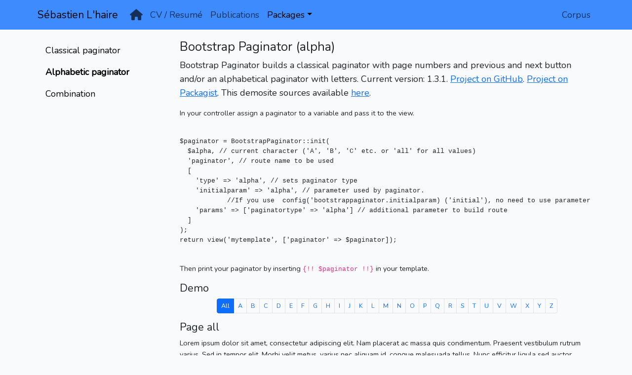

--- FILE ---
content_type: text/html; charset=UTF-8
request_url: https://sebastien.lhaire.org/paginator/alpha
body_size: 4714
content:
<!DOCTYPE html>
<html lang="en">
<head>
    <meta charset="utf-8" />
    <meta http-equiv="X-UA-Compatible" content="IE=edge" />
    <meta name="viewport" content="width=device-width, initial-scale=1" />
    <!-- The above 3 meta tags *must* come first in the head; any other head content must come *after* these tags -->
    <meta name="ROBOTS" content="INDEX, FOLLOW" />
    <meta name="Content-Language" content="en"/>
    <meta name="Publisher" content="Sébastien L&#039;haire"/>
    <meta name="Reply-To" content="sebastien@lhaire.org"/>
    <meta name="description" content="Demo site of Laravel package Paginator, developped by Sébastien L&#039;haire"/>
    <script src="/js/app.js?id=898c2fd1c2776b2d2958d4d77f1cf349"></script>
    <!--[if IE]><link rel="shortcut icon" type="image/x-icon" href="favicon.ico" /><![endif]-->

    <title>Sébastien L'haire - Laravel packages demo site - Bootstrap Paginator (alpha)</title>

    <!-- Bootstrap core CSS -->
    <link href="/css/app.css?id=d4e0dd557247b07d1c8a72b9759f3348" rel="stylesheet"/>
  </head>
  <body>
    <!-- Fixed navbar -->
    <header id="header" class="navbar navbar-expand-md navbar-light fixed-top">
    <nav class="container flex-wrap flex-md-nowrap">
        <a class="navbar-brand" href="https://sebastien.lhaire.org">Sébastien L'haire</a>
        <button class="navbar-toggler" type="button" data-bs-toggle="collapse" data-bs-target="#navbarSupportedContent" aria-controls="navbarSupportedContent" aria-expanded="false" aria-label="Toggle navigation">
          <span class="navbar-toggler-icon"></span>
        </button>
        <div class="collapse navbar-collapse" id="navbarSupportedContent">
          <ul id="main-menu" class="navbar-nav me-auto mb-2 mb-lg-0">
<li id="home-topmenu" class="nav-item">
<a id="home-topmenu-link" class="nav-link" href="https://sebastien.lhaire.org" title="Home">
<i class="fas fa-home fa-lg"></i>
</a>
</li>
<li id="cv-topmenu" class="nav-item">
<a id="cv-topmenu-link" class="nav-link" href="https://sebastien.lhaire.org/cv">
CV / Resumé
</a>
</li>
<li id="publis-topmenu" class="nav-item">
<a id="publis-topmenu-link" class="nav-link" href="https://sebastien.lhaire.org/publis">
Publications
</a>
</li>
<li id="packages-topmenu" class="nav-item dropdown">
<a class="nav-link dropdown-toggle active" href="#" id="packages-topmenuDropdown" role="button" data-bs-toggle="dropdown" aria-expanded="false">
Packages</a>
<ul class="dropdown-menu" aria-labelledby="packages-topmenuDropdown">
<li id="paginator-topmenu">
<a id="paginator-topmenu-link" class="dropdown-item" href="https://sebastien.lhaire.org/paginator">Paginator</a></li>
<li id="daterangepicker-topmenu">
<a id="daterangepicker-topmenu-link" class="dropdown-item" href="https://sebastien.lhaire.org/daterangepicker">Daterangepicker Helper</a></li>
<li id="tablebuilder-topmenu">
<a id="tablebuilder-topmenu-link" class="dropdown-item" href="https://sebastien.lhaire.org/tablebuilder">Table builder</a></li>
<li id="uploader-topmenu">
<a id="uploader-topmenu-link" class="dropdown-item" href="https://sebastien.lhaire.org/uploader">Uploader</a></li>
<li id="autocompleter-topmenu">
<a id="autocompleter-topmenu-link" class="dropdown-item" href="https://sebastien.lhaire.org/autocompleter">Autocompleter</a></li>
<li id="tagsinput-topmenu">
<a id="tagsinput-topmenu-link" class="dropdown-item" href="https://sebastien.lhaire.org/tagsinput">Tags input</a></li>
<li id="formsbootstrap-topmenu">
<a id="formsbootstrap-topmenu-link" class="dropdown-item" href="https://sebastien.lhaire.org/formsbootstrap">FormsBootstrap</a></li>
<li id="menuutils-topmenu">
<a id="menuutils-topmenu-link" class="dropdown-item" href="https://sebastien.lhaire.org/menuutils">Menu and Tab Utils</a></li>
<li id="specialauth-topmenu">
<a id="specialauth-topmenu-link" class="dropdown-item" href="https://sebastien.lhaire.org/specialauth">Specialauth</a></li>
</ul>
</li>
</ul>

          <hr class="d-md-none text-white-50">
          <ul id="main-right-menu" class="navbar-nav flex-row flex-wrap ms-md-auto">
<li id="corpuslink" class="nav-item">
<a id="corpuslink-link" class="nav-link" href="https://corpus.lhaire.org/" target="_blank" rel="noopener noreferrer">
Corpus
</a>
</li>
</ul>
 
        </div>
    </nav>
    </header>
    <main role="main" class="container">
        <div class="row">
    <div class="col-sm-3">
      <ul id="paginator-menu" class="nav flex-column sidemenu">
<li id="classic-menu" class="nav-item">
<a id="classic-menu-link" class="nav-link" href="https://sebastien.lhaire.org/paginator">
Classical paginator
</a>
</li>
<li id="alpha-menu" class="nav-item">
<a id="alpha-menu-link" class="nav-link active" aria-current="page" href="https://sebastien.lhaire.org/paginator/alpha">
Alphabetic paginator
</a>
</li>
<li id="combi-menu" class="nav-item">
<a id="combi-menu-link" class="nav-link" href="https://sebastien.lhaire.org/paginator/combi">
Combination
</a>
</li>
</ul>

    </div>
    <div class="col-sm-9">
    <h3>Bootstrap Paginator (alpha)</h3>
    <p class="lead">Bootstrap Paginator builds a classical paginator with page numbers
      and previous and next button and/or an alphabetical paginator with letters.
      Current version: 1.3.1.
      <a target="_blank" rel="noopener noreferrer" href="https://github.com/seblhaire/bootstrappaginator">Project on GitHub</a>.
      <a target="_blank" rel="noopener noreferrer" href="https://packagist.org/packages/seblhaire/bootstrappaginator">Project on Packagist</a>.
      This demosite sources available <a target="_blank" rel="noopener noreferrer" href="https://github.com/seblhaire/demoseb">here</a>.
    </p>
    <p>In your controller assign a paginator to a variable and pass it to the view.</p>
<pre>
<code>
$paginator = BootstrapPaginator::init(
  $alpha, // current character ('A', 'B', 'C' etc. or 'all' for all values)
  'paginator', // route name to be used
  [
    'type' => 'alpha', // sets paginator type
    'initialparam' => 'alpha', // parameter used by paginator.
            //If you use  config('bootstrappaginator.initialparam) ('initial'), no need to use parameter
    'params' => ['paginatortype' => 'alpha'] // additional parameter to build route
  ]
);
return view('mytemplate', ['paginator' => $paginator]);
</code>
</pre>
    <p>Then print your paginator by inserting <code>{!! $paginator !!}</code> in your template.</p>
    <h4>Demo</h4>
        <nav aria-label="..."><ul class="pagination  pagination-sm justify-content-center"><li class="page-item active"><a class="page-link" href="https://sebastien.lhaire.org/paginator/alpha/all" >All</a></li><li class="page-item"><a class="page-link" href="https://sebastien.lhaire.org/paginator/alpha/A" >A</a></li><li class="page-item"><a class="page-link" href="https://sebastien.lhaire.org/paginator/alpha/B" >B</a></li><li class="page-item"><a class="page-link" href="https://sebastien.lhaire.org/paginator/alpha/C" >C</a></li><li class="page-item"><a class="page-link" href="https://sebastien.lhaire.org/paginator/alpha/D" >D</a></li><li class="page-item"><a class="page-link" href="https://sebastien.lhaire.org/paginator/alpha/E" >E</a></li><li class="page-item"><a class="page-link" href="https://sebastien.lhaire.org/paginator/alpha/F" >F</a></li><li class="page-item"><a class="page-link" href="https://sebastien.lhaire.org/paginator/alpha/G" >G</a></li><li class="page-item"><a class="page-link" href="https://sebastien.lhaire.org/paginator/alpha/H" >H</a></li><li class="page-item"><a class="page-link" href="https://sebastien.lhaire.org/paginator/alpha/I" >I</a></li><li class="page-item"><a class="page-link" href="https://sebastien.lhaire.org/paginator/alpha/J" >J</a></li><li class="page-item"><a class="page-link" href="https://sebastien.lhaire.org/paginator/alpha/K" >K</a></li><li class="page-item"><a class="page-link" href="https://sebastien.lhaire.org/paginator/alpha/L" >L</a></li><li class="page-item"><a class="page-link" href="https://sebastien.lhaire.org/paginator/alpha/M" >M</a></li><li class="page-item"><a class="page-link" href="https://sebastien.lhaire.org/paginator/alpha/N" >N</a></li><li class="page-item"><a class="page-link" href="https://sebastien.lhaire.org/paginator/alpha/O" >O</a></li><li class="page-item"><a class="page-link" href="https://sebastien.lhaire.org/paginator/alpha/P" >P</a></li><li class="page-item"><a class="page-link" href="https://sebastien.lhaire.org/paginator/alpha/Q" >Q</a></li><li class="page-item"><a class="page-link" href="https://sebastien.lhaire.org/paginator/alpha/R" >R</a></li><li class="page-item"><a class="page-link" href="https://sebastien.lhaire.org/paginator/alpha/S" >S</a></li><li class="page-item"><a class="page-link" href="https://sebastien.lhaire.org/paginator/alpha/T" >T</a></li><li class="page-item"><a class="page-link" href="https://sebastien.lhaire.org/paginator/alpha/U" >U</a></li><li class="page-item"><a class="page-link" href="https://sebastien.lhaire.org/paginator/alpha/V" >V</a></li><li class="page-item"><a class="page-link" href="https://sebastien.lhaire.org/paginator/alpha/W" >W</a></li><li class="page-item"><a class="page-link" href="https://sebastien.lhaire.org/paginator/alpha/X" >X</a></li><li class="page-item"><a class="page-link" href="https://sebastien.lhaire.org/paginator/alpha/Y" >Y</a></li><li class="page-item"><a class="page-link" href="https://sebastien.lhaire.org/paginator/alpha/Z" >Z</a></li></ul></nav>
    <h4>Page all</h4>
<p>
Lorem ipsum dolor sit amet, consectetur adipiscing elit. Nam placerat ac massa quis condimentum. Praesent vestibulum rutrum varius. Sed in tempor elit. Morbi velit metus, varius nec aliquam id, congue malesuada tellus. Nunc efficitur ligula sed auctor bibendum. Curabitur at est erat. Quisque nibh lacus, accumsan quis urna eleifend, vehicula dictum dolor. In vitae diam at nibh commodo tempus in et justo. Ut molestie ipsum vel pretium pulvinar. Lorem ipsum dolor sit amet, consectetur adipiscing elit. Phasellus ut sem sapien. Praesent semper nisl sem, ut mollis mi varius a. Suspendisse tincidunt quam nisl, nec vulputate turpis pretium nec. Sed aliquam ullamcorper nisi, ut volutpat nunc tempus a. Ut malesuada fringilla rhoncus. Proin metus magna, egestas eu purus eu, vulputate venenatis neque.
</p>
<p>
Nullam leo sem, molestie sed sapien non, suscipit lobortis ligula. Donec ultricies ante diam, sed rhoncus elit imperdiet in. Nullam pulvinar viverra ipsum nec dapibus. Mauris ultrices sit amet velit id sollicitudin. Nam ac efficitur felis. Vivamus ut imperdiet ipsum. Sed lacinia justo id rutrum porttitor. Nam id magna at ex placerat consequat nec non diam. Curabitur nunc arcu, vestibulum id consectetur eget, pellentesque sit amet massa. Donec tristique lorem ac orci mattis, vel suscipit nunc egestas.
</p>
<p>
Suspendisse aliquet odio at scelerisque aliquam. Aliquam sed odio eget nulla bibendum lacinia ac ut diam. Ut eu dui vulputate, cursus massa eu, vestibulum felis. Vestibulum ante ipsum primis in faucibus orci luctus et ultrices posuere cubilia curae; Suspendisse pulvinar vestibulum justo, et aliquet risus fermentum ut. Integer libero sapien, interdum id consequat eget, tempus ac velit. Etiam sodales scelerisque nisi vel volutpat. Vivamus vitae orci congue, ultricies turpis vitae, consectetur purus. Morbi placerat odio ut mauris accumsan, non blandit quam finibus. Donec ultrices nisl sed lacinia condimentum. Suspendisse fringilla mi nisi, quis venenatis purus commodo eget. Sed luctus mi quis augue molestie, non dapibus sem feugiat. Quisque hendrerit dolor aliquam purus tincidunt, at sodales nulla auctor.
</p>
<p>
Duis efficitur scelerisque sapien, in volutpat velit ultrices eu. Sed hendrerit dui eget augue ullamcorper pharetra. Donec finibus efficitur neque, vel ultrices erat faucibus quis. Fusce urna ante, rutrum et turpis ac, auctor iaculis libero. Duis sed porttitor ex, in efficitur tellus. Suspendisse eget odio ultricies, luctus nisi vel, molestie erat. Donec eleifend porta libero vel consequat. Nunc gravida urna quis pretium pharetra. Fusce lobortis libero ut molestie blandit. Nulla blandit, dolor egestas pretium efficitur, sapien tellus vulputate mauris, nec hendrerit nisl urna eget velit. Vivamus ut turpis auctor, facilisis elit in, porttitor ante. Nulla hendrerit nibh et orci scelerisque, scelerisque ultricies nulla facilisis. Nam nec nibh rutrum, gravida orci vel, tempus purus. Vivamus ut diam ipsum. Cras ullamcorper libero in congue euismod. Suspendisse sagittis arcu id erat viverra malesuada.
</p>
<p>
Morbi dictum ligula non velit consectetur sollicitudin. Integer condimentum pulvinar diam, vel congue ipsum ultrices eu. Duis sed aliquam ex. Phasellus nec lacinia nunc. Maecenas est magna, finibus non hendrerit vitae, pretium eget leo. Vivamus sed nibh sed mi vulputate condimentum. Praesent interdum efficitur suscipit. Mauris a fermentum libero. Sed nec dolor sed massa scelerisque consequat at eget eros. Donec interdum leo et porttitor consequat. Nunc ut facilisis felis. Vestibulum libero orci, mattis vitae cursus sit amet, sagittis id quam. Integer quis sem dictum lorem ultrices mollis. Donec et mi justo. In feugiat euismod lectus. Donec consequat leo in ex pellentesque, nec pretium leo posuere.
</p>
<p>
Aenean non enim a tortor interdum placerat. Vestibulum accumsan ornare accumsan. Fusce at lacinia neque. Vestibulum quis facilisis augue. Cras libero justo, semper nec dictum id, dapibus eu ligula. Aliquam erat volutpat. Etiam vulputate malesuada sodales. Morbi laoreet sapien vel ex ultrices, a faucibus massa aliquet. Quisque suscipit libero metus, sed sollicitudin mi commodo in. Nulla facilisi. Maecenas at ante et neque consequat finibus. Sed elementum elit odio, vel ornare eros rhoncus eget. In feugiat eros id dictum bibendum. Proin ligula odio, imperdiet a mi in, mollis venenatis quam. Duis aliquam, massa ac finibus sagittis, purus arcu maximus dui, ut gravida mi mauris vel lorem. Nulla non tellus elementum, ultricies metus auctor, hendrerit sem.
</p>
<p>
Vivamus sapien urna, ultrices in leo quis, pulvinar ultrices sapien. Etiam felis nisi, ultricies id turpis eu, congue tristique turpis. In tempus tellus vel suscipit ultrices. Integer ornare egestas dolor in accumsan. Donec eu finibus magna. Duis euismod, lacus non euismod ullamcorper, nisl nibh faucibus ante, et mollis turpis ex quis risus. Cras vehicula malesuada lobortis. Mauris elementum purus nec pharetra dictum.
</p>
<p>
Duis luctus laoreet orci, et vehicula dolor. In consequat, felis nec interdum mattis, nisl ante porttitor odio, non malesuada lectus metus sed mauris. Mauris egestas dictum euismod. Nunc lobortis lacinia magna a consequat. Maecenas vitae mi suscipit, rutrum nunc tempus, eleifend nunc. Praesent sodales vel turpis nec hendrerit. Duis vel ipsum in ipsum maximus laoreet porta at massa.
</p>
<p>
Nullam laoreet vulputate ipsum eu rutrum. Quisque eget nunc nunc. Phasellus luctus quis nulla quis tincidunt. Donec hendrerit tempor magna, nec rhoncus tortor ornare a. Phasellus at volutpat nisl. Fusce pretium nulla sed diam placerat varius. Etiam et mauris ex.
</p>
	</div>
</div>
    </main> <!-- /container -->
    <footer>
        <div class="container">
          <br/><br/>
          <address>
                  Last modified: Jun 22, 2024.<br/>
                  Laravel v11.11.1
                  (PHP v8.2.30).
                  jQuery: v. 3.7.1.
                  Bootstrap: v. 5.3.3.
                  FontAwesome: v. 6.5.2.
          </address>
          <br/><br/>
        </div>
        <a id="back-to-top" href="#" class="btn btn-danger btn-lg back-to-top" role="button" title="Retour en haut" data-toggle="tooltip" data-placement="left">
        <svg class="bi bi-chevron-up" width="1em" height="1em" viewBox="0 0 16 16" fill="currentColor" xmlns="http://www.w3.org/2000/svg">
          <path fill-rule="evenodd" d="M7.646 4.646a.5.5 0 0 1 .708 0l6 6a.5.5 0 0 1-.708.708L8 5.707l-5.646 5.647a.5.5 0 0 1-.708-.708l6-6z"/>
        </svg>
      </a>
    </footer>
  </body>
</html>
